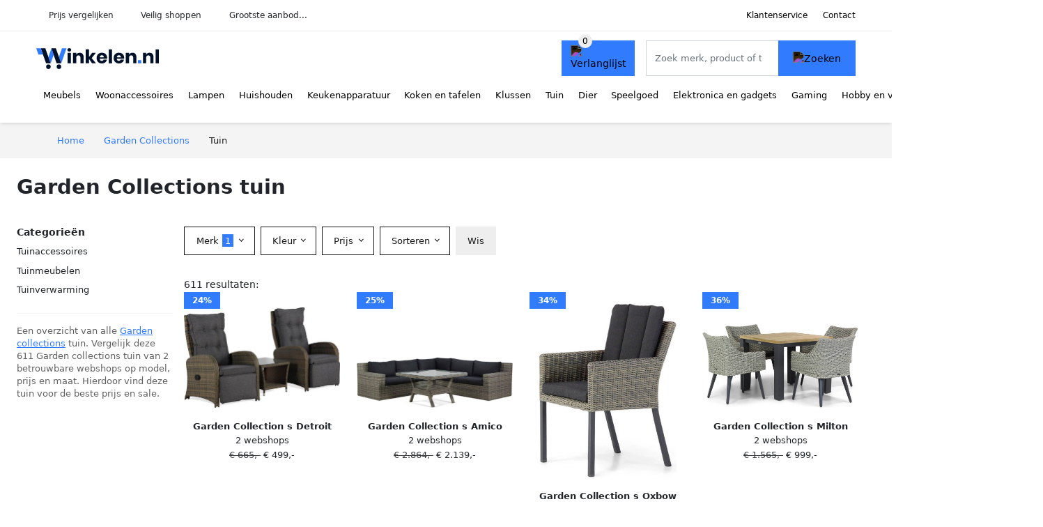

--- FILE ---
content_type: text/html; charset=UTF-8
request_url: https://winkelen.nl/garden-collections/tuin
body_size: 12732
content:
<!DOCTYPE html>
<html lang="nl-NL">
<head>
    <meta charset="UTF-8">

    <link rel="dns-prefetch" href="https://www.googletagmanager.com">
    <link rel="dns-prefetch" href="https://www.google-analytics.com">
    <link rel="dns-prefetch" href="https://fonts.gstatic.com">
    <link rel="preload" href="https://wct-2.com/wct.js" as="script">
    <link rel="preconnect" href="https://www.googletagmanager.com">
    <link rel="preconnect" href="https://www.google-analytics.com">

    <meta http-equiv="X-UA-Compatible" content="IE=edge">
    <meta name="viewport" content="width=device-width, initial-scale=1.0, minimum-scale=1.0, maximum-scale=5.0, user-scalable=yes">
    <title>Garden Collections tuin online kopen - Winkelen.nl</title>
    <meta name="robots" content="index,follow">
    <link rel="icon" href="/favicon.ico">

    
	<meta name="description" content="Vind garden collections tuin op Winkelen.nl ✓ grootste aanbod ✓ nieuwe collectie ✓ sale ✓ alle soorten en maten ✓ 100+ merken ✓ 100+ betrouwbare webshops">
	<link rel="canonical" href="https://winkelen.nl/garden-collections/tuin">
	<link rel="next" href="https://winkelen.nl/garden-collections/tuin?p=2">
    <link rel="stylesheet" type="text/css" href="/resources/css/app.css?v=3.1.1" media="all" />
    
    <link rel="stylesheet" href="/resources/css/products.css?v=3.1.1">
        <link rel="dns-prefetch" href="https://www.googletagmanager.com">
        <script>
            (function(w, d, s, l, i) {
                w[l] = w[l] || [];
                w[l].push({
                    'gtm.start': new Date().getTime(),
                    event: 'gtm.js'
                });
                var f = d.getElementsByTagName(s)[0],
                    j = d.createElement(s),
                    dl = l != 'dataLayer' ? '&l=' + l : '';
                j.async = true;
                j.src =
                    'https://www.googletagmanager.com/gtm.js?id=' + i + dl;
                f.parentNode.insertBefore(j, f);
            })(window, document, 'script', 'dataLayer', 'GTM-M7HBXCQ');
        </script>
    
    <style>
         :root {
            --primary: 49, 123, 255;
            --primary-dark-theme: 87, 161, 255;
            --link-dark-theme: 87, 161, 255;
        }
    </style>

    

    <script type="text/javascript">
        (function(w, c, t, u) {
            w._wct = w._wct || {};
            w._wct = u;
            var s = c.createElement(t);
            s.type = 'text/javascript';
            s.async = true;
            s.src = 'https://wct-2.com/wct.js';
            var r = c.getElementsByTagName(t)[0];
            r.parentNode.insertBefore(s, r);
        }(window, document, 'script', {
            'uid': 'cVaViC',
            'google_tracking_id': '',
            'proxy': 'https://wct-2.com'
        }));
    </script>

    <meta property="og:title" content="Garden Collections tuin online kopen - Winkelen.nl" />
    <meta property="og:description" content="Vind garden collections tuin op Winkelen.nl ✓ grootste aanbod…" />
        <meta property="og:site_name" content="Winkelen.nl" />
    <meta property="og:url" content="https://winkelen.nl/garden-collections/tuin" />

    
    <base href="https://winkelen.nl/">
</head>

<body class="v3 site-shop page-garden-collectionstuin ">
    <noscript><iframe src="https://www.googletagmanager.com/ns.html?id=GTM-M7HBXCQ" height="0" width="0" style="display:none;visibility:hidden"></iframe></noscript>    <div class="navbar d-none d-lg-flex navbar-expand-lg" id="navbar-top">
        <div class="container-fluid">
            <ul class="navbar-nav ul-checks">
                
                                <li class="nav-item">Prijs vergelijken</li>
                                <li class="nav-item">Veilig  shoppen</li>
                                <li class="nav-item">Grootste aanbod...</li>            </ul>
            <ul class="navbar-nav ms-auto">
                <li class="nav-item"><a rel="nofollow" class="nav-link" href="/klantenservice">Klantenservice</a></li>
                <li class="nav-item"><a rel="nofollow" class="nav-link" href="/klantenservice/contact">Contact</a></li>
                            </ul>
        </div>
    </div>

    <nav class="navbar navbar-expand-lg navbar-light" id="navbar-main">
        <div class="container-fluid">
            <button id="menu-toggler" class="navbar-toggler" type="button" aria-label="Toggle navigation">
                <span class="navbar-toggler-icon"></span>
            </button>
            <a class="navbar-brand" href="https://winkelen.nl/">
                <img src="/resources/img/winkelen-logo.svg" alt="Winkelen.nl" width="176px" height="30px">            </a>
                            <span class="btn btn-primary me-3 btn-wishlist mobile" data-route="/verlanglijst" title="Verlanglijst">
                    <img src="/resources/img/fas/heart.svg" alt="Verlanglijst" class="icon invert">
                </span>
                        <div class="collapse navbar-collapse" id="navbar-menu">
                <ul class="navbar-nav me-auto my-2 my-lg-0 navbar-nav-scroll">
                    <li class="nav-item dropdown"><a class="nav-link" href="/meubels" >Meubels</a>            <button class="nav-link dropdown-toggle btn btn-light" role="button" data-bs-toggle="dropdown" aria-expanded="false">
                <img src="/resources/img/far/chevron-down.svg" alt="⬇️" class="icon">
            </button>

                            <ul id="dropdown-master1" class="dropdown-menu full-width-dropdown p-0">
                    <div class="container d-flex d-md-block h-100">
                        <ul style="columns: 4;">
                            <li><a href="banken">Banken</a></li><li><a href="bedden">Bedden</a></li><li><a href="bureaus">Bureaus</a></li><li><a href="fauteuils">Fauteuils</a></li><li><a href="kasten">Kasten</a></li><li><a href="stoelen">Stoelen</a></li><li><a href="tafels">Tafels</a></li>                        </ul>
                    </div>
                </ul>
                </li><li class="nav-item dropdown"><a class="nav-link" href="/woonaccessoires" >Woonaccessoires</a>            <button class="nav-link dropdown-toggle btn btn-light" role="button" data-bs-toggle="dropdown" aria-expanded="false">
                <img src="/resources/img/far/chevron-down.svg" alt="⬇️" class="icon">
            </button>

                            <ul id="dropdown-master2" class="dropdown-menu full-width-dropdown p-0">
                    <div class="container d-flex d-md-block h-100">
                        <ul style="columns: 4;">
                            <li><a href="boekensteunen">Boekensteunen</a></li><li><a href="deurstoppers">Deurstoppers</a></li><li><a href="fleece-dekens">Fleece dekens</a></li><li><a href="fotolijsten">Fotolijsten</a></li><li><a href="houtkachel-accessoires">Houtkachel accessoires</a></li><li><a href="interieurparfum">Interieurparfum</a></li><li><a href="kaarsen">Kaarsen</a></li><li><a href="kamerplanten">Kamerplanten</a></li><li><a href="kamerschermen">Kamerschermen</a></li><li><a href="kandelaren">Kandelaren</a></li><li><a href="kapstokken">Kapstokken</a></li><li><a href="kisten">Kisten</a></li><li><a href="klamboes">Klamboes</a></li><li><a href="kleden">Kleden</a></li><li><a href="klokken">Klokken</a></li><li><a href="kussenhoezen">Kussenhoezen</a></li><li><a href="matten">Matten</a></li><li><a href="memoborden">Memoborden</a></li><li><a href="ornamenten">Ornamenten</a></li><li><a href="raamdecoratie">Raamdecoratie</a></li><li><a href="sfeerlichthouders">Sfeerlichthouders</a></li><li><a href="sierkussens">Sierkussens</a></li><li><a href="spiegels">Spiegels</a></li><li><a href="stolpen">Stolpen</a></li><li><a href="tijdschriftenrekken">Tijdschriftenrekken</a></li><li><a href="vazen">Vazen</a></li><li><a href="wanddecoratie">Wanddecoratie</a></li><li><a href="wandpanelen">Wandpanelen</a></li><li><a href="wandplanken">Wandplanken</a></li><li><a href="wandrekken">Wandrekken</a></li><li><a href="wijnrekken">Wijnrekken</a></li><li><a href="windlichten">Windlichten</a></li><li><a href="woondecoratie">Woondecoratie</a></li>                        </ul>
                    </div>
                </ul>
                </li><li class="nav-item dropdown"><a class="nav-link" href="/lampen" >Lampen</a>            <button class="nav-link dropdown-toggle btn btn-light" role="button" data-bs-toggle="dropdown" aria-expanded="false">
                <img src="/resources/img/far/chevron-down.svg" alt="⬇️" class="icon">
            </button>

                            <ul id="dropdown-master13" class="dropdown-menu full-width-dropdown p-0">
                    <div class="container d-flex d-md-block h-100">
                        <ul style="columns: 4;">
                            <li><a href="oosterse-lampen">Arabische lampen</a></li><li><a href="badkamerverlichting">Badkamerverlichting</a></li><li><a href="bedlampen">Bedlampen</a></li><li><a href="bureaulampen">Bureaulampen</a></li><li><a href="filamentlampen">Filamentlampen</a></li><li><a href="fittingen">Fittingen</a></li><li><a href="halogeenlampen">Halogeenlampen</a></li><li><a href="hanglampen">Hanglampen</a></li><li><a href="kastverlichting">Kastverlichting</a></li><li><a href="keukenverlichting">Keukenverlichting</a></li><li><a href="kinderlampen">Kinderlampen</a></li><li><a href="klemlampen">Klemlampen</a></li><li><a href="lampenkappen">Lampenkappen</a></li><li><a href="lampenvoeten">Lampenvoeten</a></li><li><a href="led-lampen">Led lampen</a></li><li><a href="led-panelen">Led panelen</a></li><li><a href="led-strips">Led strips</a></li><li><a href="leeslampen">Leeslampen</a></li><li><a href="lichtsnoeren">Lichtsnoeren</a></li><li><a href="nachtlampjes">Nachtlampjes</a></li><li><a href="noodverlichting">Noodverlichting</a></li><li><a href="plafondlampen">Plafondlampen</a></li><li><a href="projectorlampen">Projectorlampen</a></li><li><a href="schemerlampen">Schemerlampen</a></li><li><a href="slimme-verlichting">Slimme verlichting</a></li><li><a href="spiegellampen">Spiegellampen</a></li><li><a href="spotjes">Spotjes</a></li><li><a href="stekkerlampen">Stekkerlampen</a></li><li><a href="studiolampen">Studiolampen</a></li><li><a href="tafellampen">Tafellampen</a></li><li><a href="tl-lampen">Tl-lampen</a></li><li><a href="trapverlichting">Trapverlichting</a></li><li><a href="verlichtingaccessoires">Verlichtingaccessoires</a></li><li><a href="vloerlampen">Vloerlampen</a></li><li><a href="wandverlichting">Wandverlichting</a></li>                        </ul>
                    </div>
                </ul>
                </li><li class="nav-item dropdown"><a class="nav-link" href="/huishouden" >Huishouden</a>            <button class="nav-link dropdown-toggle btn btn-light" role="button" data-bs-toggle="dropdown" aria-expanded="false">
                <img src="/resources/img/far/chevron-down.svg" alt="⬇️" class="icon">
            </button>

                            <ul id="dropdown-master4" class="dropdown-menu full-width-dropdown p-0">
                    <div class="container d-flex d-md-block h-100">
                        <ul style="columns: 4;">
                            <li><a href="beddengoed">Beddengoed</a></li><li><a href="droogmolens">Droogmolens</a></li><li><a href="dweilen">Dweilen</a></li><li><a href="emmers">Emmers</a></li><li><a href="keukenkrukken">Keukenkrukken</a></li><li><a href="kledinghangers">Kledinghangers</a></li><li><a href="klimaatbeheersing">Klimaatbeheersing</a></li><li><a href="kratten">Kratten</a></li><li><a href="luchtverfrissers">Luchtverfrissers</a></li><li><a href="manden">Manden</a></li><li><a href="opbergdozen">Opbergdozen</a></li><li><a href="ophanghaken">Ophanghaken</a></li><li><a href="organizers">Organizers</a></li><li><a href="prullenbakken">Prullenbakken</a></li><li><a href="reinigers">Reinigers</a></li><li><a href="rekken">Rekken</a></li><li><a href="schoonmaakartikelen">Schoonmaakartikelen</a></li><li><a href="schoonmaakdoekjes">Schoonmaakdoekjes</a></li><li><a href="schoonmaakmiddelen">Schoonmaakmiddelen</a></li><li><a href="stofzuigers">Stofzuigers</a></li><li><a href="strijkijzers">Strijkijzers</a></li><li><a href="wasdrogers">Wasdrogers</a></li><li><a href="wasknijpers">Wasknijpers</a></li><li><a href="wasmachines">Wasmachines</a></li><li><a href="wasmiddelen">Wasmiddelen</a></li><li><a href="wassen-en-strijken">Wassen en strijken</a></li><li><a href="waszakjes">Waszakjes</a></li><li><a href="wissers">Wissers</a></li>                        </ul>
                    </div>
                </ul>
                </li><li class="nav-item dropdown"><a class="nav-link" href="/keukenapparaten" >Keukenapparatuur</a>            <button class="nav-link dropdown-toggle btn btn-light" role="button" data-bs-toggle="dropdown" aria-expanded="false">
                <img src="/resources/img/far/chevron-down.svg" alt="⬇️" class="icon">
            </button>

                            <ul id="dropdown-master6" class="dropdown-menu full-width-dropdown p-0">
                    <div class="container d-flex d-md-block h-100">
                        <ul style="columns: 4;">
                            <li><a href="afzuigkappen">Afzuigkappen</a></li><li><a href="airfryers">Airfryers</a></li><li><a href="blenders">Blenders</a></li><li><a href="broodbakmachines">Broodbakmachines</a></li><li><a href="broodroosters">Broodroosters</a></li><li><a href="chocoladefonteinen">Chocoladefonteinen</a></li><li><a href="citruspersen">Citruspersen</a></li><li><a href="eierkokers">Eierkokers</a></li><li><a href="fondues">Fondues</a></li><li><a href="foodprocessors">Foodprocessors</a></li><li><a href="frituurpannen">Frituurpannen</a></li><li><a href="gasfornuizen">Gasfornuizen</a></li><li><a href="gourmetstellen">Gourmetstellen</a></li><li><a href="grills">Grills</a></li><li><a href="hakmolens">Hakmolens</a></li><li><a href="ijsblokjesmachines">Ijsblokjesmachines</a></li><li><a href="ijsmachines">Ijsmachines</a></li><li><a href="juicers">Juicers</a></li><li><a href="keukenmachines">Keukenmachines</a></li><li><a href="koelkasten">Koelkasten</a></li><li><a href="koffiemachines">Koffiemachines</a></li><li><a href="koffiemakers">Koffiemakers</a></li><li><a href="koffiemolens">Koffiemolens</a></li><li><a href="kookplaten">Kookplaten</a></li><li><a href="kookthermometers">Kookthermometers</a></li><li><a href="magnetrons">Magnetrons</a></li><li><a href="melkopschuimers">Melkopschuimers</a></li><li><a href="mixers">Mixers</a></li><li><a href="multicookers">Multicookers</a></li><li><a href="ovens">Ovens</a></li><li><a href="pastamachines">Pastamachines</a></li><li><a href="pizzarettes">Pizzarettes</a></li><li><a href="poffertjespannen">Poffertjespannen</a></li><li><a href="popcorn-machines">Popcorn machines</a></li><li><a href="rijstkokers">Rijstkokers</a></li><li><a href="sapcentrifuges">Sapcentrifuges</a></li><li><a href="slacentrifuges">Slacentrifuges</a></li><li><a href="slowcookers">Slowcookers</a></li><li><a href="slowjuicers">Slowjuicers</a></li><li><a href="smoothie-makers">Smoothie makers</a></li><li><a href="snijmachines">Snijmachines</a></li><li><a href="sodamakers">Sodamakers</a></li><li><a href="soepmakers">Soepmakers</a></li><li><a href="sous-vides">Sous vides</a></li><li><a href="stoomkokers">Stoomkokers</a></li><li><a href="suikerspinmachines">Suikerspinmachines</a></li><li><a href="tosti-ijzers">Tosti ijzers</a></li><li><a href="vaatwassers">Vaatwassers</a></li><li><a href="vacumeermachines">Vacumeermachines</a></li><li><a href="vleesmolens">Vleesmolens</a></li><li><a href="voedseldrogers">Voedseldrogers</a></li><li><a href="vriezers">Vriezers</a></li><li><a href="wafelijzers">Wafelijzers</a></li><li><a href="waterkokers">Waterkokers</a></li><li><a href="wijnklimaatkasten">Wijnklimaatkasten</a></li><li><a href="yoghurtmakers">Yoghurtmakers</a></li>                        </ul>
                    </div>
                </ul>
                </li><li class="nav-item dropdown"><a class="nav-link" href="/koken-en-tafelen" >Koken en tafelen</a>            <button class="nav-link dropdown-toggle btn btn-light" role="button" data-bs-toggle="dropdown" aria-expanded="false">
                <img src="/resources/img/far/chevron-down.svg" alt="⬇️" class="icon">
            </button>

                            <ul id="dropdown-master8" class="dropdown-menu full-width-dropdown p-0">
                    <div class="container d-flex d-md-block h-100">
                        <ul style="columns: 4;">
                            <li><a href="bakgerei">Bakgerei</a></li><li><a href="bakspullen">Bakspullen</a></li><li><a href="bekers">Bekers</a></li><li><a href="bestek">Bestek</a></li><li><a href="borden">Borden</a></li><li><a href="drinkaccessoires">Drinkaccessoires</a></li><li><a href="dutch-ovens">Dutch ovens</a></li><li><a href="glazen">Glazen</a></li><li><a href="kannen-en-flessen">Kannen en flessen</a></li><li><a href="keukenaccessoires">Keukenaccessoires</a></li><li><a href="keukengerei">Keukengerei</a></li><li><a href="keukentextiel">Keukentextiel</a></li><li><a href="koffiegerei">Koffiegerei</a></li><li><a href="kommen">Kommen</a></li><li><a href="lepels">Lepels</a></li><li><a href="messen">Messen</a></li><li><a href="molens">Molens</a></li><li><a href="openers">Openers</a></li><li><a href="pannen">Pannen</a></li><li><a href="persen">Persen</a></li><li><a href="raspen">Raspen</a></li><li><a href="schalen">Schalen</a></li><li><a href="servies">Servies</a></li><li><a href="sushi-benodigdheden">Sushi benodigdheden</a></li><li><a href="tafelaccessoires">Tafelaccessoires</a></li><li><a href="thee-accessoires">Thee accessoires</a></li><li><a href="trommels">Trommels</a></li><li><a href="voedselopbergers">Voedselopbergers</a></li>                        </ul>
                    </div>
                </ul>
                </li><li class="nav-item dropdown"><a class="nav-link" href="/klussen" >Klussen</a>            <button class="nav-link dropdown-toggle btn btn-light" role="button" data-bs-toggle="dropdown" aria-expanded="false">
                <img src="/resources/img/far/chevron-down.svg" alt="⬇️" class="icon">
            </button>

                            <ul id="dropdown-master15" class="dropdown-menu full-width-dropdown p-0">
                    <div class="container d-flex d-md-block h-100">
                        <ul style="columns: 4;">
                            <li><a href="auto-accessoires">Auto-accessoires</a></li><li><a href="behang">Behang</a></li><li><a href="behuizing-en-kabels">Behuizing en kabels</a></li><li><a href="beitels">Beitels</a></li><li><a href="beveiligingssystemen">Beveiligingssystemen</a></li><li><a href="boormachines">Boormachines</a></li><li><a href="boren">Boren</a></li><li><a href="bouten-en-moeren">Bouten en moeren</a></li><li><a href="bouwmaterialen">Bouwmaterialen</a></li><li><a href="bouwstoffen">Bouwstoffen</a></li><li><a href="brievenbussen">Brievenbussen</a></li><li><a href="compressors">Compressors</a></li><li><a href="dakbedekking">Dakbedekking</a></li><li><a href="deurbellen">Deurbellen</a></li><li><a href="deurbenodigdheden">Deurbenodigdheden</a></li><li><a href="deurglas">Deurglas</a></li><li><a href="domotica">Domotica</a></li><li><a href="elektrisch-gereedschap">Elektrisch gereedschap</a></li><li><a href="freesmachines">Freesmachines</a></li><li><a href="gehoorbescherming">Gehoorbescherming</a></li><li><a href="gereedschap">Gereedschap</a></li><li><a href="gereedschap-accessoires">Gereedschap accessoires</a></li><li><a href="gereedschapsets">Gereedschapsets</a></li><li><a href="hamers">Hamers</a></li><li><a href="hang-en-sluitwerk">Hang- en sluitwerk</a></li><li><a href="installatiemateriaal">Installatiemateriaal</a></li><li><a href="klustape">Klustape</a></li><li><a href="koolmonoxidemelders">Koolmonoxidemelders</a></li><li><a href="kranen">Kranen</a></li><li><a href="ladders">Ladders</a></li><li><a href="lijm">Lijm</a></li><li><a href="luchtafvoer">Luchtafvoer</a></li><li><a href="meetgereedschap">Meetgereedschap</a></li><li><a href="multitools">Multitools</a></li><li><a href="pakketbrievenbussen">Pakketbrievenbussen</a></li><li><a href="pluggen">Pluggen</a></li><li><a href="raambeslag">Raambeslag</a></li><li><a href="ratelsleutels">Ratelsleutels</a></li><li><a href="rookmelders">Rookmelders</a></li><li><a href="schaafmachines">Schaafmachines</a></li><li><a href="schakelmateriaal">Schakelmateriaal</a></li><li><a href="schroefmachines">Schroefmachines</a></li><li><a href="schroeven">Schroeven</a></li><li><a href="schroevendraaiers">Schroevendraaiers</a></li><li><a href="schuurmachines">Schuurmachines</a></li><li><a href="schuurpapier">Schuurpapier</a></li><li><a href="slijpmachines">Slijpmachines</a></li><li><a href="stekkerdozen">Stekkerdozen</a></li><li><a href="tackers">Tackers</a></li><li><a href="tangen">Tangen</a></li><li><a href="trappen">Trappen</a></li><li><a href="verf">Verf</a></li><li><a href="verfbenodigdheden">Verfbenodigdheden</a></li><li><a href="verwarming">Verwarming</a></li><li><a href="vloeren">Vloeren</a></li><li><a href="wateraanvoer">Wateraanvoer</a></li><li><a href="waterafvoer">Waterafvoer</a></li><li><a href="werkbanken">Werkbanken</a></li><li><a href="zaagbladen">Zaagbladen</a></li><li><a href="zaagmachines">Zaagmachines</a></li><li><a href="zaagtafels">Zaagtafels</a></li>                        </ul>
                    </div>
                </ul>
                </li><li class="nav-item dropdown"><a class="nav-link" href="/tuin" >Tuin</a>            <button class="nav-link dropdown-toggle btn btn-light" role="button" data-bs-toggle="dropdown" aria-expanded="false">
                <img src="/resources/img/far/chevron-down.svg" alt="⬇️" class="icon">
            </button>

                            <ul id="dropdown-master7" class="dropdown-menu full-width-dropdown p-0">
                    <div class="container d-flex d-md-block h-100">
                        <ul style="columns: 4;">
                            <li><a href="balkondecoratie">Balkondecoratie</a></li><li><a href="balkonmeubelen">Balkonmeubelen</a></li><li><a href="ballen">Ballen</a></li><li><a href="barbecues">Barbecues</a></li><li><a href="bestrating">Bestrating</a></li><li><a href="bloempotten">Bloempotten</a></li><li><a href="bomen">Bomen</a></li><li><a href="buitendouches">Buitendouches</a></li><li><a href="buitenkeukens">Buitenkeukens</a></li><li><a href="buitenspeelgoed">Buitenspeelgoed</a></li><li><a href="carports">Carports</a></li><li><a href="containerberging">Containerberging</a></li><li><a href="fietsenschuren">Fietsenschuren</a></li><li><a href="hakbijlen">Hakbijlen</a></li><li><a href="hekwerken">Hekwerken</a></li><li><a href="houthokken">Houthokken</a></li><li><a href="insectenhotels">Insectenhotels</a></li><li><a href="moestuin-benodigdheden">Moestuin benodigdheden</a></li><li><a href="ongediertebestrijding">Ongediertebestrijding</a></li><li><a href="onkruidbestrijding">Onkruidbestrijding</a></li><li><a href="partytenten">Partytenten</a></li><li><a href="planten">Planten</a></li><li><a href="prieelen">Prieëlen</a></li><li><a href="snoeigereedschappen">Snoeigereedschappen</a></li><li><a href="trampolines">Trampolines</a></li><li><a href="tuinaccessoires">Tuinaccessoires</a></li><li><a href="tuinbewatering">Tuinbewatering</a></li><li><a href="tuindecoratie">Tuindecoratie</a></li><li><a href="tuingereedschap">Tuingereedschap</a></li><li><a href="tuinhuis-accessoires">Tuinhuis accessoires</a></li><li><a href="tuinhuisjes">Tuinhuisjes</a></li><li><a href="tuinkassen">Tuinkassen</a></li><li><a href="tuinkisten">Tuinkisten</a></li><li><a href="tuinmachines">Tuinmachines</a></li><li><a href="tuinmeubels">Tuinmeubelen</a></li><li><a href="tuinpalen">Tuinpalen</a></li><li><a href="tuinschermen">Tuinschermen</a></li><li><a href="tuinschuren">Tuinschuren</a></li><li><a href="tuintegels">Tuintegels</a></li><li><a href="tuinverlichting">Tuinverlichting</a></li><li><a href="tuinverwarming">Tuinverwarming</a></li><li><a href="vijver-benodigdheden">Vijver benodigdheden</a></li><li><a href="vijverdecoratie">Vijverdecoratie</a></li><li><a href="zonnepanelen">Zonnepanelen</a></li><li><a href="zonwering">Zonwering</a></li><li><a href="zwembaden">Zwembaden</a></li>                        </ul>
                    </div>
                </ul>
                </li><li class="nav-item dropdown"><a class="nav-link" href="/dier" >Dier</a>            <button class="nav-link dropdown-toggle btn btn-light" role="button" data-bs-toggle="dropdown" aria-expanded="false">
                <img src="/resources/img/far/chevron-down.svg" alt="⬇️" class="icon">
            </button>

                            <ul id="dropdown-master14" class="dropdown-menu full-width-dropdown p-0">
                    <div class="container d-flex d-md-block h-100">
                        <ul style="columns: 4;">
                            <li><a href="caviavoer">Caviavoer</a></li><li><a href="dierentrimmers">Dierentrimmers</a></li><li><a href="dierenverblijven">Dierenverblijven</a></li><li><a href="hondenspullen">Hondenspullen</a></li><li><a href="kattenspullen">Kattenspullen</a></li><li><a href="kippenbenodigdheden">Kippenbenodigdheden</a></li><li><a href="knaagdierbenodigdheden">Knaagdierbenodigdheden</a></li><li><a href="konijnenvoer">Konijnenvoer</a></li><li><a href="vissenspullen">Vissenspullen</a></li><li><a href="voerbakken">Voerbakken</a></li><li><a href="vogelbenodigdheden">Vogelbenodigdheden</a></li>                        </ul>
                    </div>
                </ul>
                </li><li class="nav-item dropdown"><a class="nav-link" href="/speelgoed" >Speelgoed</a>            <button class="nav-link dropdown-toggle btn btn-light" role="button" data-bs-toggle="dropdown" aria-expanded="false">
                <img src="/resources/img/far/chevron-down.svg" alt="⬇️" class="icon">
            </button>

                            <ul id="dropdown-master9" class="dropdown-menu full-width-dropdown p-0">
                    <div class="container d-flex d-md-block h-100">
                        <ul style="columns: 4;">
                            <li><a href="babyspeelgoed">Babyspeelgoed</a></li><li><a href="badspeelgoed">Badspeelgoed</a></li><li><a href="blokken">Blokken</a></li><li><a href="constructiespeelgoed">Constructiespeelgoed</a></li><li><a href="educatief-speelgoed">Educatief speelgoed</a></li><li><a href="fidget-toys">Fidget toys</a></li><li><a href="houten-speelgoed">Houten speelgoed</a></li><li><a href="kinderautos">Kinderauto's</a></li><li><a href="kindermotoren">Kindermotoren</a></li><li><a href="knikkerbanen">Knikkerbanen</a></li><li><a href="knuffels">Knuffels</a></li><li><a href="loopwagens">Loopwagens</a></li><li><a href="peuterspeelgoed">Peuterspeelgoed</a></li><li><a href="poppen">Poppen</a></li><li><a href="rollenspellen">Rollenspellen</a></li><li><a href="schietspeelgoed">Schietspeelgoed</a></li><li><a href="speelfiguren">Speelfiguren</a></li><li><a href="speelgoedvoertuigen">Speelgoedvoertuigen</a></li><li><a href="speelkleden">Speelkleden</a></li><li><a href="speelsets">Speelsets</a></li><li><a href="speeltenten">Speeltenten</a></li><li><a href="sportspeelgoed">Sportspeelgoed</a></li><li><a href="waterspeelgoed">Waterspeelgoed</a></li><li><a href="winterspeelgoed">Winterspeelgoed</a></li>                        </ul>
                    </div>
                </ul>
                </li><li class="nav-item dropdown"><a class="nav-link" href="/elektronica-en-gadgets" >Elektronica en gadgets</a>            <button class="nav-link dropdown-toggle btn btn-light" role="button" data-bs-toggle="dropdown" aria-expanded="false">
                <img src="/resources/img/far/chevron-down.svg" alt="⬇️" class="icon">
            </button>

                            <ul id="dropdown-master16" class="dropdown-menu full-width-dropdown p-0">
                    <div class="container d-flex d-md-block h-100">
                        <ul style="columns: 4;">
                            <li><a href="3d-printers">3d-printers</a></li><li><a href="action-cameras">Action camera's</a></li><li><a href="audio-apparatuur">Audio apparatuur</a></li><li><a href="batterijen">Batterijen</a></li><li><a href="beamers">Beamers</a></li><li><a href="beugels-en-standaarden">Beugels en standaarden</a></li><li><a href="camcorders">Camcorders</a></li><li><a href="computerbehuizingen">Computerbehuizingen</a></li><li><a href="desktop-accessoires">Desktop accessoires</a></li><li><a href="desktop-computers">Desktop computers</a></li><li><a href="dj-gear">Dj gear</a></li><li><a href="drones">Drones</a></li><li><a href="dvd-spelers">Dvd spelers</a></li><li><a href="e-readers">E-readers</a></li><li><a href="extern-geheugen">Extern geheugen</a></li><li><a href="fotografie">Fotografie</a></li><li><a href="hardware-wallets">Hardware wallets</a></li><li><a href="headphones">Headphones</a></li><li><a href="instant-cameras">Instant camera's</a></li><li><a href="kabels">Kabels</a></li><li><a href="kinderelektronica">Kinderelektronica</a></li><li><a href="kopieren-en-faxen">Kopiëren en faxen</a></li><li><a href="laptop-accessoires">Laptop accessoires</a></li><li><a href="laptops">Laptops</a></li><li><a href="mediaspelers">Mediaspelers</a></li><li><a href="microfoons">Microfoons</a></li><li><a href="monitoren">Monitoren</a></li><li><a href="navigatiesystemen">Navigatiesystemen</a></li><li><a href="netwerk">Netwerk</a></li><li><a href="oordopjes">Oordopjes</a></li><li><a href="opladers">Opladers</a></li><li><a href="pc-componenten">Pc componenten</a></li><li><a href="powerbanks">Powerbanks</a></li><li><a href="printers">Printers</a></li><li><a href="radios">Radio's</a></li><li><a href="randapparatuur">Randapparatuur</a></li><li><a href="smart-home">Smart home</a></li><li><a href="smartphones">Smartphones</a></li><li><a href="smartwatches">Smartwatches</a></li><li><a href="software">Software</a></li><li><a href="speakers">Speakers</a></li><li><a href="tablet-accessoires">Tablet accessoires</a></li><li><a href="tablets">Tablets</a></li><li><a href="tekentablets">Tekentablets</a></li><li><a href="telefoonaccessoires">Telefoonaccessoires</a></li><li><a href="telefoonhoesjes">Telefoonhoesjes</a></li><li><a href="televisies">Televisies</a></li><li><a href="trackers">Trackers</a></li><li><a href="tv-accessoires">Tv accessoires</a></li><li><a href="vaste-telefoons">Vaste telefoons</a></li><li><a href="vr-brillen">Vr brillen</a></li><li><a href="webcams">Webcams</a></li><li><a href="weerstations">Weerstations</a></li><li><a href="wekkers">Wekkers</a></li>                        </ul>
                    </div>
                </ul>
                </li><li class="nav-item dropdown"><a class="nav-link" href="/gaming" >Gaming</a>            <button class="nav-link dropdown-toggle btn btn-light" role="button" data-bs-toggle="dropdown" aria-expanded="false">
                <img src="/resources/img/far/chevron-down.svg" alt="⬇️" class="icon">
            </button>

                            <ul id="dropdown-master17" class="dropdown-menu full-width-dropdown p-0">
                    <div class="container d-flex d-md-block h-100">
                        <ul style="columns: 4;">
                            <li><a href="capture-cards">Capture cards</a></li><li><a href="gamecontrollers">Gamecontrollers</a></li><li><a href="gamestoelen">Gamestoelen</a></li><li><a href="gaming-headsets">Gaming headsets</a></li><li><a href="gaming-muizen">Gaming muizen</a></li><li><a href="gaming-pcs">Gaming pc's</a></li><li><a href="gaming-toetsenborden">Gaming toetsenborden</a></li><li><a href="joysticks">Joysticks</a></li><li><a href="nintendo-accessoires">Nintendo accessoires</a></li><li><a href="nintendo-consoles">Nintendo consoles</a></li><li><a href="nintendo-games">Nintendo games</a></li><li><a href="pc-games">Pc games</a></li><li><a href="playstation-consoles">Playstation consoles</a></li><li><a href="playstation-games">Playstation games</a></li><li><a href="racepedalen">Racepedalen</a></li><li><a href="racesturen">Racesturen</a></li><li><a href="xbox-consoles">Xbox consoles</a></li><li><a href="xbox-games">Xbox games</a></li>                        </ul>
                    </div>
                </ul>
                </li><li class="nav-item dropdown"><a class="nav-link" href="/hobby-en-vrije-tijd" >Hobby en vrije tijd</a>            <button class="nav-link dropdown-toggle btn btn-light" role="button" data-bs-toggle="dropdown" aria-expanded="false">
                <img src="/resources/img/far/chevron-down.svg" alt="⬇️" class="icon">
            </button>

                            <ul id="dropdown-master12" class="dropdown-menu full-width-dropdown p-0">
                    <div class="container d-flex d-md-block h-100">
                        <ul style="columns: 4;">
                            <li><a href="boetseermaterialen">Boetseermaterialen</a></li><li><a href="bordspellen">Bordspellen</a></li><li><a href="bullet-journaling">Bullet journaling</a></li><li><a href="bureau-accessoires">Bureau accessoires</a></li><li><a href="diamond-painting">Diamond painting</a></li><li><a href="dungeons-and-dragons">Dungeons and dragons</a></li><li><a href="etiketten">Etiketten</a></li><li><a href="fitnessapparatuur">Fitnessapparatuur</a></li><li><a href="fournituren">Fournituren</a></li><li><a href="gundam">Gundam</a></li><li><a href="hand-en-textielwerken">Hand- en textielwerken</a></li><li><a href="handlettering">Handlettering</a></li><li><a href="hobbylijm">Hobbylijm</a></li><li><a href="hobbyverf">Hobbyverf</a></li><li><a href="kaartspellen">Kaartspellen</a></li><li><a href="kampeerspullen">Kampeerspullen</a></li><li><a href="knutselpapier">Knutselpapier</a></li><li><a href="knutselspullen">Knutselspullen</a></li><li><a href="krijt">Krijt</a></li><li><a href="magic-the-gathering">Magic the gathering</a></li><li><a href="modelbouw">Modelbouw</a></li><li><a href="muziekinstrumenten">Muziekinstrumenten</a></li><li><a href="pennen">Pennen</a></li><li><a href="pokeren">Pokeren</a></li><li><a href="potloden">Potloden</a></li><li><a href="puzzels">Puzzels</a></li><li><a href="schilderspullen">Schilderspullen</a></li><li><a href="schrijfwaren">Schrijfwaren</a></li><li><a href="snijplotters">Snijplotters</a></li><li><a href="spelaccessoires">Spelaccessoires</a></li><li><a href="spellen">Spellen</a></li><li><a href="speltafels">Speltafels</a></li><li><a href="stickers">Stickers</a></li><li><a href="stiften">Stiften</a></li><li><a href="tekenspullen">Tekenspullen</a></li><li><a href="trading-card-games">Trading card games</a></li><li><a href="warhammer">Warhammer</a></li><li><a href="watersport">Watersport</a></li>                        </ul>
                    </div>
                </ul>
                </li><li class="nav-item dropdown"><a class="nav-link" href="/verzorging" >Verzorging</a>            <button class="nav-link dropdown-toggle btn btn-light" role="button" data-bs-toggle="dropdown" aria-expanded="false">
                <img src="/resources/img/far/chevron-down.svg" alt="⬇️" class="icon">
            </button>

                            <ul id="dropdown-master11" class="dropdown-menu full-width-dropdown p-0">
                    <div class="container d-flex d-md-block h-100">
                        <ul style="columns: 4;">
                            <li><a href="baardverzorging">Baardverzorging</a></li><li><a href="bad-en-doucheproducten">Bad- en doucheproducten</a></li><li><a href="badkamer-accessoires">Badkamer accessoires</a></li><li><a href="badtextiel">Badtextiel</a></li><li><a href="beauty-tools">Beauty tools</a></li><li><a href="beautycases">Beautycases</a></li><li><a href="brillen-en-lenzen">Brillen en lenzen</a></li><li><a href="dermarollers">Dermarollers</a></li><li><a href="elektrische-dekens">Elektrische dekens</a></li><li><a href="gezichtssaunas">Gezichtssauna's</a></li><li><a href="gezichtsverzorging">Gezichtsverzorging</a></li><li><a href="haaraccessoires">Haaraccessoires</a></li><li><a href="haarproducten">Haarproducten</a></li><li><a href="haarstylingtools">Haarstylingtools</a></li><li><a href="hygiene">Hygiene</a></li><li><a href="lichaamsverzorging">Lichaamsverzorging</a></li><li><a href="lichttherapie">Lichttherapie</a></li><li><a href="make-up-kwasten">Make up kwasten</a></li><li><a href="make-up-accessoires">Make-up accessoires</a></li><li><a href="makeup">Makeup</a></li><li><a href="massage-apparaten">Massage apparaten</a></li><li><a href="meetapparatuur">Meetapparatuur</a></li><li><a href="menstruatieproducten">Menstruatieproducten</a></li><li><a href="mondverzorging">Mondverzorging</a></li><li><a href="nagelverzorging">Nagelverzorging</a></li><li><a href="ontharingsapparaten">Ontharingsapparaten</a></li><li><a href="parfum-en-eau-de-toilette">Parfum en eau de toilette</a></li><li><a href="reisartikelen">Reisartikelen</a></li><li><a href="scheerapparaten">Scheerapparaten</a></li><li><a href="scheerproducten">Scheerproducten</a></li><li><a href="toilettassen">Toilettassen</a></li><li><a href="voedingssupplementen">Voedingssupplementen</a></li><li><a href="voetverzorging">Voetverzorging</a></li><li><a href="zelfzorg">Zelfzorg</a></li>                        </ul>
                    </div>
                </ul>
                </li><li class="nav-item "><a class="nav-link" href="/merken" >Merken</a></li>                </ul>

                                    <form id="searchbox" class="position-relative d-none d-lg-flex" method="GET" action="/zoeken">
                                                                        <span class="btn btn-primary me-3 btn-wishlist" data-route="/verlanglijst" title="Verlanglijst">
                            <img src="/resources/img/fas/heart.svg" alt="Verlanglijst" class="icon invert">
                        </span>
                        <div class="input-group input-group-border">
                                                        <input class="form-control main-search" type="search" name="q" autocomplete="off" placeholder="Zoek merk, product of trefwoord.." aria-label="Search" value="">
                            <button class="btn btn-primary" type="submit"><img src="/resources/img/fas/search.svg" alt="Zoeken" class="icon invert"></button>
                        </div>
                    </form>
                            </div>

        </div>
        <div id="navbar-full" class="container-fluid"></div>
    </nav>

    <form id="menu-searchbar" class="position-relative d-block d-lg-none p-2" method="GET" action="/zoeken">
        <div class="input-group mt-1">
            <input class="form-control main-search" type="search" name="q" autocomplete="off" placeholder="Zoek merk, product of trefwoord.." aria-label="Search" value="">
            <button class="btn btn-primary" type="submit"><img src="/resources/img/fas/search.svg" alt="Zoeken" class="icon invert"></button>
        </div>
    </form><section class="section-breadcrumb">
    <div class="container">
        <nav aria-label="breadcrumb">
            <ol class="breadcrumb" itemscope itemtype="http://schema.org/BreadcrumbList">
                <li itemprop="itemListElement" itemscope itemtype="http://schema.org/ListItem" class="breadcrumb-item"><a itemprop="item" href="/"><span itemprop="name">Home</span><meta itemprop="position" content="1"></a></li>
<li itemprop="itemListElement" itemscope itemtype="http://schema.org/ListItem" class="breadcrumb-item"><a itemprop="item" href="/garden-collections"><span itemprop="name">Garden Collections</span><meta itemprop="position" content="2"></a></li>
<li itemprop="itemListElement" itemscope itemtype="http://schema.org/ListItem" class="breadcrumb-item active"><span itemprop="name">Tuin</span><meta itemprop="position" content="3"></li>
            </ol>
        </nav>
    </div>
</section>
<style>
 @media (max-width: 767.98px) {
 body {
 display: grid;
 }

 body .section-breadcrumb {
 order: 1000;
 }

 body footer {
 order: 1001;
 margin-top: 0;
 }
 }

 .button-container {
 position: fixed;
 bottom: 20px;
 right: 20px;
 z-index: 1000;
 }
</style>

<div class="button-container">
 <span class="btn btn-primary d-none btn-up" title="Omhoog">
 <img src="/resources/img/fas/arrow-up.svg" alt="Pijltje omhoog" class="icon invert ml-2">
 </span>
</div>

<section id="product-list">

 <div id="product-list-title">
 <div class="row align-items-center">
 <div class="col-12 d-flex d-md-none mb-3">
 <a class="btn btn-light" title="" href="/zoeken" ><img class="icon" src="/resources/img/fas/arrow-left.svg" alt="⬅️" title="Vorige"></a> <button type="button" class="btn btn-outline-dark ms-auto me-1 btn-filter-reset-all">Wis filters</button>
 <button type="button" class="btn btn-outline-primary btn-filter-bar">Alle filters</button>
 </div>
 <div class="col-12 col-md-auto">
 <h1>Garden Collections tuin</h1>
 </div>
 </div>
 </div>

 <div id="product-list-intro">
 <div id="intro-text"></div>
 <button type="button" class="btn btn-sm btn-link p-0 mb-3" id="read-more">Meer lezen</button>
 </div>

 <div id="product-list-sidebar">
 <div class="h6 mb-2">
 Categorieën </div>
 <ul class="sidebar-filter">
 <li><span data-open-url="/garden-collections/tuinaccessoires" >Tuinaccessoires</span></li><li><a title="Garden Collections tuinmeubelen" href="/garden-collections/tuinmeubels" >Tuinmeubelen</a></li><li><span data-open-url="/garden-collections/tuinverwarming" >Tuinverwarming</span></li> </ul>

 <div class="my-2">
 <hr>
 <p style="color: #626262; line-height: 140%; font-size: .9em;">
 Een overzicht van alle <a href="/garden-collections" title="Garden Collections schoenen">Garden collections</a> tuin. Vergelijk deze 611 Garden collections tuin van 2 betrouwbare webshops op model, prijs en maat. Hierdoor vind deze tuin voor de beste prijs en sale. </p>
 </div>

 </div>

 <div id="product-list-filters">
 <div id="quick-filters" class="mb-3">
 <span class="btn btn-light me-2 " data-open-url="/garden-collections/tuinaccessoires" >Tuinaccessoires</span><a class="btn btn-light me-2 " title="Garden Collections tuinmeubelen" href="/garden-collections/tuinmeubels" >Tuinmeubelen</a><span class="btn btn-light me-2 " data-open-url="/garden-collections/tuinverwarming" >Tuinverwarming</span> </div>
 
 <div class="row filter-bar g-2 mb-3">
 <div class="col-12 filter-top-bar">
 <div class="row">
 <div class="col-auto">
 <button type="button" class="btn btn-outline-dark btn-filter-bar"><img class="icon" src="/resources/img/fas/arrow-left.svg" alt="⬅️"></button>
 </div>
 <div class="col">
 Filter </div>
 </div>
 </div>
 <input type="hidden" name="q" value=""><input type="hidden" name="master_category" value="tuin"> <div class="col-auto">
 <div class="dropdown dropdown-brands" data-type="brands">
 <button class="btn btn-outline-dark dropdown-toggle" type="button" data-bs-toggle="dropdown" aria-expanded="false">
 Merk <span class="dropdown-count">1</span>
 </button>
 <div class="dropdown-menu">
 <div class="brand-search-group">
 <label class="input-group input-group-border">
 <input class="form-control brands-input" placeholder="Zoek merk">
 <span class="input-group-text"><img src="/resources/img/fas/search.svg" alt="Zoeken" class="icon"></span>
 </label>
 </div>
 <ul class="dropdown-menu-items">
 <li><span data-filter="garden-collections" class="dropdown-item active" data-open-url="/tuin" ><span>Garden Collections</span> <span>611</span></span></li><li><span data-filter="4-seasons-outdoor" class="dropdown-item" data-open-url="/tuin?brands=4-seasons-outdoor,garden-collections" ><span>4 Seasons Outdoor</span> <span>513</span></span></li><li><span data-filter="axi" class="dropdown-item" data-open-url="/tuin?brands=axi,garden-collections" ><span>AXI</span> <span>602</span></span></li><li><span data-filter="beliani" class="dropdown-item" data-open-url="/tuin?brands=beliani,garden-collections" ><span>Beliani</span> <span>1.698</span></span></li><li><span data-filter="berg" class="dropdown-item" data-open-url="/tuin?brands=berg,garden-collections" ><span>BERG</span> <span>770</span></span></li><li><span data-filter="bestway" class="dropdown-item" data-open-url="/tuin?brands=bestway,garden-collections" ><span>Bestway</span> <span>2.523</span></span></li><li><span data-filter="biohort" class="dropdown-item" data-open-url="/tuin?brands=biohort,garden-collections" ><span>Biohort</span> <span>1.024</span></span></li><li><span data-filter="bloomique" class="dropdown-item" data-open-url="/tuin?brands=bloomique,garden-collections" ><span>Bloomique</span> <span>584</span></span></li><li><span data-filter="botanicly" class="dropdown-item" data-open-url="/tuin?brands=botanicly,garden-collections" ><span>BOTANICLY</span> <span>775</span></span></li><li><span data-filter="capi-europe" class="dropdown-item" data-open-url="/tuin?brands=capi-europe,garden-collections" ><span>Capi Europe</span> <span>804</span></span></li><li><span data-filter="central-park" class="dropdown-item" data-open-url="/tuin?brands=central-park,garden-collections" ><span>Central Park</span> <span>395</span></span></li><li><span data-filter="clayre-en-eef" class="dropdown-item" data-open-url="/tuin?brands=clayre-en-eef,garden-collections" ><span>Clayre & Eef</span> <span>1.074</span></span></li><li><span data-filter="clp" class="dropdown-item" data-open-url="/tuin?brands=clp,garden-collections" ><span>Clp</span> <span>748</span></span></li><li><span data-filter="domasol" class="dropdown-item" data-open-url="/tuin?brands=domasol,garden-collections" ><span>Domasol</span> <span>1.783</span></span></li><li><span data-filter="elho" class="dropdown-item" data-open-url="/tuin?brands=elho,garden-collections" ><span>Elho</span> <span>1.118</span></span></li><li><span data-filter="esschert-design" class="dropdown-item" data-open-url="/tuin?brands=esschert-design,garden-collections" ><span>Esschert Design</span> <span>626</span></span></li><li><span data-filter="exit-toys" class="dropdown-item" data-open-url="/tuin?brands=exit-toys,garden-collections" ><span>Exit toys</span> <span>636</span></span></li><li><span data-filter="express" class="dropdown-item" data-open-url="/tuin?brands=express,garden-collections" ><span>Express</span> <span>1.154</span></span></li><li><span data-filter="floran" class="dropdown-item" data-open-url="/tuin?brands=floran,garden-collections" ><span>Floran</span> <span>682</span></span></li><li><span data-filter="forte-plastics" class="dropdown-item" data-open-url="/tuin?brands=forte-plastics,garden-collections" ><span>Forte Plastics</span> <span>573</span></span></li><li><span data-filter="garden-impressions" class="dropdown-item" data-open-url="/tuin?brands=garden-collections,garden-impressions" ><span>Garden Impressions</span> <span>1.007</span></span></li><li><span data-filter="gardena" class="dropdown-item" data-open-url="/tuin?brands=garden-collections,gardena" ><span>Gardena</span> <span>889</span></span></li><li><span data-filter="giardino" class="dropdown-item" data-open-url="/tuin?brands=garden-collections,giardino" ><span>Giardino</span> <span>532</span></span></li><li><span data-filter="hartman" class="dropdown-item" data-open-url="/tuin?brands=garden-collections,hartman" ><span>Hartman</span> <span>925</span></span></li><li><span data-filter="hega-hogar" class="dropdown-item" data-open-url="/tuin?brands=garden-collections,hega-hogar" ><span>Hega Hogar</span> <span>693</span></span></li><li><span data-filter="hioshop" class="dropdown-item" data-open-url="/tuin?brands=garden-collections,hioshop" ><span>Hioshop</span> <span>963</span></span></li><li><span data-filter="intergard" class="dropdown-item" data-open-url="/tuin?brands=garden-collections,intergard" ><span>Intergard</span> <span>946</span></span></li><li><span data-filter="intex" class="dropdown-item" data-open-url="/tuin?brands=garden-collections,intex" ><span>Intex</span> <span>5.575</span></span></li><li><span data-filter="j-line" class="dropdown-item" data-open-url="/tuin?brands=garden-collections,j-line" ><span>J-line</span> <span>738</span></span></li><li><span data-filter="leen-bakker" class="dropdown-item" data-open-url="/tuin?brands=garden-collections,leen-bakker" ><span>Leen Bakker</span> <span>479</span></span></li><li><span data-filter="lifestyle-garden-furniture" class="dropdown-item" data-open-url="/tuin?brands=garden-collections,lifestyle-garden-furniture" ><span>Lifestyle Garden Furniture</span> <span>826</span></span></li><li><span data-filter="lumineo" class="dropdown-item" data-open-url="/tuin?brands=garden-collections,lumineo" ><span>Lumineo</span> <span>406</span></span></li><li><span data-filter="madison" class="dropdown-item" data-open-url="/tuin?brands=garden-collections,madison" ><span>Madison</span> <span>4.946</span></span></li><li><span data-filter="medina" class="dropdown-item" data-open-url="/tuin?brands=garden-collections,medina" ><span>Medina</span> <span>3.966</span></span></li><li><span data-filter="mica-decorations" class="dropdown-item" data-open-url="/tuin?brands=garden-collections,mica-decorations" ><span>MICA DECORATIONS</span> <span>2.694</span></span></li><li><span data-filter="nature" class="dropdown-item" data-open-url="/tuin?brands=garden-collections,nature" ><span>NATURE</span> <span>894</span></span></li><li><span data-filter="prolenta-premium" class="dropdown-item" data-open-url="/tuin?brands=garden-collections,prolenta-premium" ><span>Prolenta Premium</span> <span>563</span></span></li><li><span data-filter="prosperplast" class="dropdown-item" data-open-url="/tuin?brands=garden-collections,prosperplast" ><span>Prosperplast</span> <span>3.582</span></span></li><li><span data-filter="ptmd" class="dropdown-item" data-open-url="/tuin?brands=garden-collections,ptmd" ><span>PTMD</span> <span>492</span></span></li><li><span data-filter="qazqa" class="dropdown-item" data-open-url="/tuin?brands=garden-collections,qazqa" ><span>QAZQA</span> <span>745</span></span></li><li><span data-filter="relaxdays" class="dropdown-item" data-open-url="/tuin?brands=garden-collections,relaxdays" ><span>Relaxdays</span> <span>3.123</span></span></li><li><span data-filter="shadow-comfort" class="dropdown-item" data-open-url="/tuin?brands=garden-collections,shadow-comfort" ><span>Shadow Comfort</span> <span>463</span></span></li><li><span data-filter="talen-tools" class="dropdown-item" data-open-url="/tuin?brands=garden-collections,talen-tools" ><span>Talen Tools</span> <span>1.102</span></span></li><li><span data-filter="tectake" class="dropdown-item" data-open-url="/tuin?brands=garden-collections,tectake" ><span>Tectake</span> <span>740</span></span></li><li><span data-filter="ter-steege" class="dropdown-item" data-open-url="/tuin?brands=garden-collections,ter-steege" ><span>Ter Steege</span> <span>622</span></span></li><li><span data-filter="trendyard" class="dropdown-item" data-open-url="/tuin?brands=garden-collections,trendyard" ><span>Trendyard</span> <span>900</span></span></li><li><span data-filter="vidalife" class="dropdown-item" data-open-url="/tuin?brands=garden-collections,vidalife" ><span>VidaLife</span> <span>1.862</span></span></li><li><span data-filter="vidaxl" class="dropdown-item" data-open-url="/tuin?brands=garden-collections,vidaxl" ><span>Vidaxl</span> <span>69.501</span></span></li><li><span data-filter="weka" class="dropdown-item" data-open-url="/tuin?brands=garden-collections,weka" ><span>Weka</span> <span>894</span></span></li><li><span data-filter="wood4you" class="dropdown-item" data-open-url="/tuin?brands=garden-collections,wood4you" ><span>Wood4you</span> <span>579</span></span></li> </ul>
 <button type="button" class="btn btn-link btn-show-all-brands w-100">Alle merken weergeven</button>
 <div class="btn-group d-flex">
 <button type="button" class="btn btn-light btn-filter-reset">Wis</button>
 <button type="button" class="btn btn-primary btn-filter-apply">Opslaan <span class="apply-count">611</span></button>
 </div>
 </div>
 </div>
 </div>
 <div class="col-auto">
 <div class="dropdown dropdown-colors" data-type="colors">
 <button class="btn btn-outline-dark dropdown-toggle" type="button" data-bs-toggle="dropdown" aria-expanded="false">
 Kleur <span class="dropdown-count"></span>
 </button>
 <div class="dropdown-menu">
 <ul class="dropdown-menu-items row g-2">
 <li class="col-6 color-grijs"><div class="color-inside"><a data-filter="grijs" data-name="Grijs" class="" title="Grijze Garden Collections tuin" href="/garden-collections/tuin?color=grijs" >
 <div style="background: #999999;">
 <img src="/resources/img/fas/check.svg" alt="✅" class="icon invert"> 
 </div>
 <span>Grijze Garden Collections tuin</span>
 </a></div></li><li class="col-6 color-zwart"><div class="color-inside"><a data-filter="zwart" data-name="Zwart" class="" title="Zwarte Garden Collections tuin" href="/garden-collections/tuin?color=zwart" >
 <div style="background: #000000;">
 <img src="/resources/img/fas/check.svg" alt="✅" class="icon invert"> 
 </div>
 <span>Zwarte Garden Collections tuin</span>
 </a></div></li><li class="col-6 color-groen"><div class="color-inside"><span data-filter="groen" data-name="Groen" class="" data-open-url="/garden-collections/tuin?color=groen" >
 <div style="background: #77cc33;">
 <img src="/resources/img/fas/check.svg" alt="✅" class="icon invert"> 
 </div>
 <span>Groene Garden Collections tuin</span>
 </span></div></li><li class="col-6 color-wit"><div class="color-inside"><span data-filter="wit" data-name="Wit" class="" data-open-url="/garden-collections/tuin?color=wit" >
 <div style="background: #ffffff;">
 <img src="/resources/img/fas/check.svg" alt="✅" class="icon "> 
 </div>
 <span>Witte Garden Collections tuin</span>
 </span></div></li> </ul>
 <div class="btn-group d-flex">
 <button type="button" class="btn btn-light btn-filter-reset">Wis</button>
 <button type="button" class="btn btn-primary btn-filter-apply">Opslaan <span class="apply-count">611</span></button>
 </div>
 </div>
 </div>
 </div>
 <div class="col-auto">
 <div class="dropdown dropdown-prices">
 <button class="btn btn-outline-dark dropdown-toggle" type="button" data-bs-toggle="dropdown" aria-expanded="false">
 Prijs <span class="dropdown-count"></span>
 </button>
 <div class="dropdown-menu">
 <div class="dropdown-menu-items">
 <div class="price-range" data-min="0" data-max="10000">
 <div class="multi-range">
 <div class="multi-range-bar"></div>
 <button type="button" class="btn-range btn-range-min"></button>
 <button type="button" class="btn-range btn-range-max"></button>
 </div>
 <div class="input-group">
 <span class="input-group-text border">&euro;</span>
 <input type="number" class="form-control price-range-min" name="price_min" step="25" min="0" max="10000" value="0" data-default="0">
 <input type="number" class="form-control price-range-max" name="price_max" step="25" min="0" max="10000" value="10000" data-default="10000">
 </div>
 </div>
 <div class="form-check sale-only">
 <input class="form-check-input" type="checkbox" value="1" name="sale" id="check-sale" >
 <label class="form-check-label" for="check-sale">
 Alleen afgeprijsde artikelen </label>
 </div>
 </div>
 <div class="btn-group d-flex">
 <button type="button" class="btn btn-light btn-filter-reset">Wis</button>
 <button type="button" class="btn btn-primary btn-filter-apply">Opslaan <span class="apply-count">611</span></button>
 </div>
 </div>
 </div>
 </div>
 
 
 <div class="col-auto">
 <div class="dropdown dropdown-sort" data-type="sort">
 <button class="btn btn-outline-dark dropdown-toggle" type="button" data-bs-toggle="dropdown" aria-expanded="false">
 Sorteren <span class="dropdown-count"></span>
 </button>
 <div class="dropdown-menu">
 <ul class="dropdown-menu-items">
 <li><span data-filter="recommended" class="dropdown-item active" data-open-url="/garden-collections/tuin?sort=recommended" >Aanbevolen</span></li><li><span data-filter="price-low" class="dropdown-item" data-open-url="/garden-collections/tuin?sort=price-low" >Laagste prijs</span></li><li><span data-filter="price-high" class="dropdown-item" data-open-url="/garden-collections/tuin?sort=price-high" >Hoogste prijs</span></li><li><span data-filter="discount" class="dropdown-item" data-open-url="/garden-collections/tuin?sort=discount" >Korting</span></li> </ul>
 </div>
 </div>
 </div>

 <div id="btn-actions" class="col-auto">
 <button type="button" class="btn btn-outline-dark btn-filter-reset-all">Wis</button>
 <button type="button" class="btn btn-primary btn-filter-apply btn-filter-apply-all">Toon <span class="apply-count">611</span> resultaten</button>
 </div>

 </div>
 </div>

 <div id="product-list-items">

 <div>
 611 resultaten:
 </div>
 
 <div id="product-list-row" class="row g-4">
 <span class="col-product " data-id="64-8860"><span class="badge bg-primary">24%</span><div class="img"><img width="190" height="250" alt="Garden Collection s Detroit bistroset" src="/images/products/bolcom/garden-collection-s-detroit-bistroset-41809741-11.jpg" ></div><span class="p-name">Garden Collection s Detroit bistroset</span><span class="p-shops">2 webshops</span><span class="p-price"><span class="p-price-old">&euro; 665,-</span> &euro; 499,-</span></span><span class="col-product " data-id="64-8531"><span class="badge bg-primary">25%</span><div class="img"><img width="190" height="250" alt="Garden Collection s Amico Napoli 123 cm dining loungeset 4-delig" src="/images/products/bolcom/garden-collection-s-amiconapoli-123-cm-dining-loungeset-4-delig-40091658-12.jpg" ></div><span class="p-name">Garden Collection s Amico Napoli 123 cm dining loungeset 4-delig</span><span class="p-shops">2 webshops</span><span class="p-price"><span class="p-price-old">&euro; 2.864,-</span> &euro; 2.139,-</span></span><span class="col-product " data-id="64-8272"><span class="badge bg-primary">34%</span><div class="img"><img width="190" height="250" alt="Garden Collection s Oxbow Veneto 90 cm dining tuinset 5-delig" src="/images/products/bolcom/garden-collection-s-oxbowveneto-90-cm-dining-tuinset-5-delig-37536437-9b9pp.jpg" ></div><span class="p-name">Garden Collection s Oxbow Veneto 90 cm dining tuinset 5-delig</span><span class="p-shops">2 webshops</span><span class="p-price"><span class="p-price-old">&euro; 2.101,-</span> &euro; 1.379,-</span></span><span class="col-product " data-id="64-8292"><span class="badge bg-primary">36%</span><div class="img"><img width="190" height="250" alt="Garden Collection s Milton Veneto 95 cm dining tuinset 5-delig" src="/images/products/tuinmeubelshopnl/garden-collections-miltonveneto-95-cm-dining-tuinset-5-delig-8297.jpg" ></div><span class="p-name">Garden Collection s Milton Veneto 95 cm dining tuinset 5-delig</span><span class="p-shops">2 webshops</span><span class="p-price"><span class="p-price-old">&euro; 1.565,-</span> &euro; 999,-</span></span><span class="col-product " data-id="64-8276"><span class="badge bg-primary">27%</span><div class="img"><img width="190" height="250" alt="Garden Collection s Milton Veneto 230 cm dining tuinset 5-delig" src="/images/products/bolcom/garden-collection-s-miltonveneto-230-cm-dining-tuinset-5-delig-37536934-6dpvc.jpg" ></div><span class="p-name">Garden Collection s Milton Veneto 230 cm dining tuinset 5-delig</span><span class="p-shops">2 webshops</span><span class="p-price"><span class="p-price-old">&euro; 2.472,-</span> &euro; 1.789,-</span></span><span class="col-product " data-id="64-8186"><span class="badge bg-primary">37%</span><div class="img"><img width="190" height="250" alt="Garden Collections Lifestyle Club Rimini 120 cm hoek loungeset 5-delig" src="/images/products/bolcom/garden-collections-lifestyle-clubrimini-120-cm-hoek-loungeset-5-delig-39924754.jpg" ></div><span class="p-name">Garden Collections Lifestyle Club Rimini 120 cm hoek loungeset 5-delig</span><span class="p-shops">2 webshops</span><span class="p-price"><span class="p-price-old">&euro; 3.732,-</span> &euro; 2.339,-</span></span><span class="col-product " data-id="62-37293957"><span class="badge bg-primary">36%</span><div class="img"><img width="190" height="250" alt="Garden Collection s Oxbow Mondello 210 cm dining tuinset 7-delig" src="/images/products/bolcom/garden-collection-s-oxbowmondello-210-cm-dining-tuinset-7-delig-37293957-apa96.jpg" loading="lazy"></div><span class="p-name">Garden Collection s Oxbow Mondello 210 cm dining tuinset 7-delig</span><span class="p-shops">2 webshops</span><span class="p-price"><span class="p-price-old">&euro; 2.486,-</span> &euro; 1.569,-</span></span><span class="col-product " data-id="62-37293984"><span class="badge bg-primary">39%</span><div class="img"><img width="190" height="250" alt="Garden Collection s Milton Mondello 210 cm dining tuinset 7-delig" src="/images/products/bolcom/garden-collection-s-miltonmondello-210-cm-dining-tuinset-7-delig-37293984-ajq3p.jpg" loading="lazy"></div><span class="p-name">Garden Collection s Milton Mondello 210 cm dining tuinset 7-delig</span><span class="p-shops">2 webshops</span><span class="p-price"><span class="p-price-old">&euro; 1.682,-</span> &euro; 1.019,-</span></span><span class="col-product " data-id="62-37115342"><span class="badge bg-primary">25%</span><div class="img"><img width="190" height="250" alt="Garden Collection s Newbury lounge tuinbank 3-zits" src="/images/products/bolcom/garden-collection-s-newbury-lounge-tuinbank-3-zits-37115342.jpg" loading="lazy"></div><span class="p-name">Garden Collection s Newbury lounge tuinbank 3-zits</span><span class="p-shops">2 webshops</span><span class="p-price"><span class="p-price-old">&euro; 1.399,-</span> &euro; 1.049,-</span></span><span class="col-product " data-id="62-36310543"><span class="badge bg-primary">27%</span><div class="img"><img width="190" height="250" alt="Garden Collection s Edingburgh Sand City 120 cm rond dining tuinset 5-delig" src="/images/products/bolcom/garden-collection-s-edingburghsand-city-120-cm-rond-dining-tuinset-5-delig-36310543.jpg" loading="lazy"></div><span class="p-name">Garden Collection s Edingburgh Sand City 120 cm rond dining tuinset 5-delig</span><span class="p-shops">2 webshops</span><span class="p-price"><span class="p-price-old">&euro; 2.367,-</span> &euro; 1.719,-</span></span><span class="col-product " data-id="62-36310661"><span class="badge bg-primary">28%</span><div class="img"><img width="190" height="250" alt="Garden Collection s Edingburgh Weston 210 cm dining tuinset 7-delig" src="/images/products/tuinmeubelshopnl/garden-collections-edingburghweston-210-cm-dining-tuinset-7-delig-7752.jpg" loading="lazy"></div><span class="p-name">Garden Collection s Edingburgh Weston 210 cm dining tuinset 7-delig</span><span class="p-shops">2 webshops</span><span class="p-price"><span class="p-price-old">&euro; 2.941,-</span> &euro; 2.109,-</span></span><span class="col-product " data-id="62-36310823"><span class="badge bg-primary">28%</span><div class="img"><img width="190" height="250" alt="Garden Collection s Edingburgh Bristol 220 cm dining tuinset 7-delig" src="/images/products/bolcom/garden-collection-s-edingburghbristol-220-cm-dining-tuinset-7-delig-36310823.jpg" loading="lazy"></div><span class="p-name">Garden Collection s Edingburgh Bristol 220 cm dining tuinset 7-delig</span><span class="p-shops">2 webshops</span><span class="p-price"><span class="p-price-old">&euro; 3.220,-</span> &euro; 2.299,-</span></span><span class="col-product " data-id="62-36311208"><span class="badge bg-primary">28%</span><div class="img"><img width="190" height="250" alt="Garden Collection s Edingburgh Brighton 240 cm dining tuinset 7-delig" src="/images/products/tuinmeubelshopnl/garden-collections-edingburghbrighton-240-cm-dining-tuinset-7-delig-7746.jpg" loading="lazy"></div><span class="p-name">Garden Collection s Edingburgh Brighton 240 cm dining tuinset 7-delig</span><span class="p-shops">2 webshops</span><span class="p-price"><span class="p-price-old">&euro; 3.471,-</span> &euro; 2.489,-</span></span><span class="col-product " data-id="62-36311876"><span class="badge bg-primary">26%</span><div class="img"><img width="190" height="250" alt="Garden Collection s Edingburgh Bristol 180 cm dining tuinset 5-delig" src="/images/products/bolcom/garden-collection-s-edingburghbristol-180-cm-dining-tuinset-5-delig-36311876.jpg" loading="lazy"></div><span class="p-name">Garden Collection s Edingburgh Bristol 180 cm dining tuinset 5-delig</span><span class="p-shops">2 webshops</span><span class="p-price"><span class="p-price-old">&euro; 2.196,-</span> &euro; 1.619,-</span></span><span class="col-product " data-id="62-36312165"><span class="badge bg-primary">28%</span><div class="img"><img width="190" height="250" alt="Garden Collection s Edingburgh Brighton 200 cm dining tuinset 5-delig" src="/images/products/bolcom/garden-collection-s-edingburghbrighton-200-cm-dining-tuinset-5-delig-36312165.jpg" loading="lazy"></div><span class="p-name">Garden Collection s Edingburgh Brighton 200 cm dining tuinset 5-delig</span><span class="p-shops">2 webshops</span><span class="p-price"><span class="p-price-old">&euro; 2.487,-</span> &euro; 1.769,-</span></span><span class="col-product " data-id="62-36312461"><span class="badge bg-primary">28%</span><div class="img"><img width="190" height="250" alt="Garden Collection s Edingburgh Brighton 300 cm dining tuinset 9-delig" src="/images/products/bolcom/garden-collection-s-edingburghbrighton-300-cm-dining-tuinset-9-delig-36312461.jpg" loading="lazy"></div><span class="p-name">Garden Collection s Edingburgh Brighton 300 cm dining tuinset 9-delig</span><span class="p-shops">2 webshops</span><span class="p-price"><span class="p-price-old">&euro; 4.675,-</span> &euro; 3.349,-</span></span><span class="col-product " data-id="62-36312934"><span class="badge bg-primary">25%</span><div class="img"><img width="190" height="250" alt="Garden Collection s Edingburgh Bristol 90 cm dining tuinset 5-delig" src="/images/products/bolcom/garden-collection-s-edingburghbristol-90-cm-dining-tuinset-5-delig-36312934.jpg" loading="lazy"></div><span class="p-name">Garden Collection s Edingburgh Bristol 90 cm dining tuinset 5-delig</span><span class="p-shops">2 webshops</span><span class="p-price"><span class="p-price-old">&euro; 2.036,-</span> &euro; 1.509,-</span></span><span class="col-product " data-id="62-36313240"><span class="badge bg-primary">26%</span><div class="img"><img width="190" height="250" alt="Garden Collection s Edingburgh Oregon 240 cm dining tuinset 7-delig" src="/images/products/bolcom/garden-collection-s-edingburghoregon-240-cm-dining-tuinset-7-delig-36313240.jpg" loading="lazy"></div><span class="p-name">Garden Collection s Edingburgh Oregon 240 cm dining tuinset 7-delig</span><span class="p-shops">2 webshops</span><span class="p-price"><span class="p-price-old">&euro; 3.564,-</span> &euro; 2.609,-</span></span><span class="col-product " data-id="62-36313391"><span class="badge bg-primary">28%</span><div class="img"><img width="190" height="250" alt="Garden Collection s Edingburgh Brighton 165 cm dining tuinset 5-delig" src="/images/products/bolcom/garden-collection-s-edingburghbrighton-165-cm-dining-tuinset-5-delig-36313391.jpg" loading="lazy"></div><span class="p-name">Garden Collection s Edingburgh Brighton 165 cm dining tuinset 5-delig</span><span class="p-shops">2 webshops</span><span class="p-price"><span class="p-price-old">&euro; 2.344,-</span> &euro; 1.669,-</span></span><span class="col-product " data-id="62-36313519"><span class="badge bg-primary">29%</span><div class="img"><img width="190" height="250" alt="Garden Collection s Edingburgh Weston 160 cm dining tuinset 5-delig" src="/images/products/bolcom/garden-collection-s-edingburghweston-160-cm-dining-tuinset-5-delig-36313519.jpg" loading="lazy"></div><span class="p-name">Garden Collection s Edingburgh Weston 160 cm dining tuinset 5-delig</span><span class="p-shops">2 webshops</span><span class="p-price"><span class="p-price-old">&euro; 2.077,-</span> &euro; 1.469,-</span></span><span class="col-product " data-id="62-36313787"><span class="badge bg-primary">28%</span><div class="img"><img width="190" height="250" alt="Garden Collection s Edingburgh Sand City 160 cm rond dining tuinset 7-delig" src="/images/products/bolcom/garden-collection-s-edingburghsand-city-160-cm-rond-dining-tuinset-7-delig-36313787.jpg" loading="lazy"></div><span class="p-name">Garden Collection s Edingburgh Sand City 160 cm rond dining tuinset 7-delig</span><span class="p-shops">2 webshops</span><span class="p-price"><span class="p-price-old">&euro; 3.431,-</span> &euro; 2.459,-</span></span><span class="col-product " data-id="62-36313966"><span class="badge bg-primary">28%</span><div class="img"><img width="190" height="250" alt="Garden Collection s Edingburgh Brighton 100 cm dining tuinset 5-delig" src="/images/products/bolcom/garden-collection-s-edingburghbrighton-100-cm-dining-tuinset-5-delig-36313966.jpg" loading="lazy"></div><span class="p-name">Garden Collection s Edingburgh Brighton 100 cm dining tuinset 5-delig</span><span class="p-shops">2 webshops</span><span class="p-price"><span class="p-price-old">&euro; 2.187,-</span> &euro; 1.569,-</span></span><span class="col-product " data-id="62-36314497"><span class="badge bg-primary">26%</span><div class="img"><img width="190" height="250" alt="Garden Collection s Edingburgh Fourmile 260 cm dining tuinset 7-delig" src="/images/products/bolcom/garden-collection-s-edingburghfourmile-260-cm-dining-tuinset-7-delig-36314497.jpg" loading="lazy"></div><span class="p-name">Garden Collection s Edingburgh Fourmile 260 cm dining tuinset 7-delig</span><span class="p-shops">2 webshops</span><span class="p-price"><span class="p-price-old">&euro; 3.831,-</span> &euro; 2.809,-</span></span><span class="col-product " data-id="62-36314794"><span class="badge bg-primary">26%</span><div class="img"><img width="190" height="250" alt="Garden Collection s Edingburgh Oregon 200 cm dining tuinset 5-delig" src="/images/products/bolcom/garden-collection-s-edingburghoregon-200-cm-dining-tuinset-5-delig-36314794.jpg" loading="lazy"></div><span class="p-name">Garden Collection s Edingburgh Oregon 200 cm dining tuinset 5-delig</span><span class="p-shops">2 webshops</span><span class="p-price"><span class="p-price-old">&euro; 2.687,-</span> &euro; 1.969,-</span></span><span class="col-product " data-id="64-7757"><span class="badge bg-primary">28%</span><div class="img"><img width="190" height="250" alt="Garden Collection s Edingburgh Boston 240 cm ovaal dining tuinset 7-delig" src="/images/products/bolcom/garden-collection-s-edingburghboston-240-cm-ovaal-dining-tuinset-7-delig-36335465.jpg" loading="lazy"></div><span class="p-name">Garden Collection s Edingburgh Boston 240 cm ovaal dining tuinset 7-delig</span><span class="p-shops">2 webshops</span><span class="p-price"><span class="p-price-old">&euro; 3.671,-</span> &euro; 2.609,-</span></span><span class="col-product " data-id="62-35841043"><span class="badge bg-primary">31%</span><div class="img"><img width="190" height="250" alt="Garden Collection s Oxbow Rockville 120 cm dining tuinset 5-delig" src="/images/products/bolcom/garden-collection-s-oxbowrockville-120-cm-dining-tuinset-5-delig-35841043-h6jjp.jpg" loading="lazy"></div><span class="p-name">Garden Collection s Oxbow Rockville 120 cm dining tuinset 5-delig</span><span class="p-shops">2 webshops</span><span class="p-price"><span class="p-price-old">&euro; 2.375,-</span> &euro; 1.629,-</span></span><span class="col-product " data-id="62-35841585"><span class="badge bg-primary">31%</span><div class="img"><img width="190" height="250" alt="Garden Collection s Milton Rockville 120 cm rond dining tuinset 5-delig" src="/images/products/tuinmeubelshopnl/garden-collections-miltonrockville-120-cm-rond-dining-tuinset-5-delig-7621.jpg" loading="lazy"></div><span class="p-name">Garden Collection s Milton Rockville 120 cm rond dining tuinset 5-delig</span><span class="p-shops">2 webshops</span><span class="p-price"><span class="p-price-old">&euro; 1.839,-</span> &euro; 1.259,-</span></span><span class="col-product " data-id="62-34863604"><span class="badge bg-primary">30%</span><div class="img"><img width="190" height="250" alt="Garden Collection s Dublin Graniet 300 cm dining tuinset 9-delig" src="/images/products/bolcom/garden-collection-s-dublingraniet-300-cm-dining-tuinset-9-delig-34863604.jpg" loading="lazy"></div><span class="p-name">Garden Collection s Dublin Graniet 300 cm dining tuinset 9-delig</span><span class="p-shops">2 webshops</span><span class="p-price"><span class="p-price-old">&euro; 3.857,-</span> &euro; 2.689,-</span></span><span class="col-product " data-id="62-34863775"><span class="badge bg-primary">29%</span><div class="img"><img width="190" height="250" alt="Garden Collection s Venerdi Graniet 300 cm dining tuinset 9-delig" src="/images/products/bolcom/garden-collection-s-venerdigraniet-300-cm-dining-tuinset-9-delig-34863775.jpg" loading="lazy"></div><span class="p-name">Garden Collection s Venerdi Graniet 300 cm dining tuinset 9-delig</span><span class="p-shops">2 webshops</span><span class="p-price"><span class="p-price-old">&euro; 4.921,-</span> &euro; 3.489,-</span></span><span class="col-product " data-id="62-34863839"><span class="badge bg-primary">96%</span><div class="img"><img width="190" height="250" alt="Garden Collection s Oxbow Graniet 300 cm dining tuinset 9-delig" src="/images/products/bolcom/garden-collection-s-oxbowgraniet-300-cm-dining-tuinset-9-delig-34863839-ixigl.jpg" loading="lazy"></div><span class="p-name">Garden Collection s Oxbow Graniet 300 cm dining tuinset 9-delig</span><span class="p-shops">2 webshops</span><span class="p-price"><span class="p-price-old">&euro; 5.137,-</span> &euro; 159,-</span></span><span class="col-product " data-id="62-34864163"><span class="badge bg-primary">37%</span><div class="img"><img width="190" height="250" alt="Garden Collection s Milton Graniet 300 cm dining tuinset 9-delig" src="/images/products/bolcom/garden-collection-s-miltongraniet-300-cm-dining-tuinset-9-delig-34864163.jpg" loading="lazy"></div><span class="p-name">Garden Collection s Milton Graniet 300 cm dining tuinset 9-delig</span><span class="p-shops">2 webshops</span><span class="p-price"><span class="p-price-old">&euro; 4.065,-</span> &euro; 2.529,-</span></span><span class="col-product " data-id="62-34864408"><span class="badge bg-primary">36%</span><div class="img"><img width="190" height="250" alt="Garden Collection s Madera Graniet 300 cm dining tuinset 9-delig" src="/images/products/bolcom/garden-collection-s-maderagraniet-300-cm-dining-tuinset-9-delig-34864408.jpg" loading="lazy"></div><span class="p-name">Garden Collection s Madera Graniet 300 cm dining tuinset 9-delig</span><span class="p-shops">2 webshops</span><span class="p-price"><span class="p-price-old">&euro; 5.457,-</span> &euro; 3.489,-</span></span><span class="col-product " data-id="62-34864559"><span class="badge bg-primary">29%</span><div class="img"><img width="190" height="250" alt="Garden Collection s Lincoln Graniet 300 cm dining tuinset 9-delig" src="/images/products/bolcom/garden-collection-s-lincolngraniet-300-cm-dining-tuinset-9-delig-34864559.jpg" loading="lazy"></div><span class="p-name">Garden Collection s Lincoln Graniet 300 cm dining tuinset 9-delig</span><span class="p-shops">2 webshops</span><span class="p-price"><span class="p-price-old">&euro; 4.921,-</span> &euro; 3.489,-</span></span><span class="col-product " data-id="62-34864741"><span class="badge bg-primary">28%</span><div class="img"><img width="190" height="250" alt="Garden Collection s Kingston Graniet 300 cm dining tuinset 9-delig" src="/images/products/bolcom/garden-collection-s-kingstongraniet-300-cm-dining-tuinset-9-delig-34864741.jpg" loading="lazy"></div><span class="p-name">Garden Collection s Kingston Graniet 300 cm dining tuinset 9-delig</span><span class="p-shops">2 webshops</span><span class="p-price"><span class="p-price-old">&euro; 5.985,-</span> &euro; 4.289,-</span></span><span class="col-product " data-id="62-34806804"><span class="badge bg-primary">25%</span><div class="img"><img width="190" height="250" alt="Garden Collection s Kingston Fourmile 260 cm dining tuinset 7-delig" src="/images/products/bolcom/garden-collection-s-kingstonfourmile-260-cm-dining-tuinset-7-delig-34806804.jpg" loading="lazy"></div><span class="p-name">Garden Collection s Kingston Fourmile 260 cm dining tuinset 7-delig</span><span class="p-shops">2 webshops</span><span class="p-price"><span class="p-price-old">&euro; 4.389,-</span> &euro; 3.289,-</span></span><span class="col-product " data-id="62-34599269"><span class="badge bg-primary">28%</span><div class="img"><img width="190" height="250" alt="Garden Collection s Kingston Graniet 140 cm rond dining tuinset 7-delig" src="/images/products/bolcom/garden-collection-s-kingstongraniet-140-cm-rond-dining-tuinset-7-delig-34599269.jpg" loading="lazy"></div><span class="p-name">Garden Collection s Kingston Graniet 140 cm rond dining tuinset 7-delig</span><span class="p-shops">2 webshops</span><span class="p-price"><span class="p-price-old">&euro; 4.522,-</span> &euro; 3.239,-</span></span> </div>

 <div class="pagination-wraper" style="margin: 40px 0px 30px;">


 <nav aria-label="Page navigation">
 <ul class="pagination">
 <li class="page-item"><span class="page-link disabled"><img class="icon" src="/resources/img/fas/arrow-left.svg" alt="⬅️"></span></li><li class="page-item"><span class="page-link pagination-info disabled" style="background: white; font-size: 1rem!important;">Pagina 1 van 10</span></li><li class="page-item"><a class="page-link" title="Garden Collections tuin" href="/garden-collections/tuin?p=2" ><img class="icon" src="/resources/img/fas/arrow-right.svg" alt="➡️"></a></li> </ul>
 </nav>
 </div>
 </div>

 <div id="product-list-description">
 <span class="h2">Bekijk ook</span><div id="side-links" class="row"><a href="/vidaxl/tuin" class="col-sidelinks">Vidaxl tuin</a><a href="/intex/tuin" class="col-sidelinks">Intex tuin</a><a href="/madison/tuin" class="col-sidelinks">Madison tuin</a><a href="/axi/tuin" class="col-sidelinks">AXI tuin</a><a href="/bloomique/tuin" class="col-sidelinks">Bloomique tuin</a><a href="/wood4you/tuin" class="col-sidelinks">Wood4you tuin</a><a href="/medina/tuin" class="col-sidelinks">Medina tuin</a><a href="/prosperplast/tuin" class="col-sidelinks">Prosperplast tuin</a><a href="/relaxdays/tuin" class="col-sidelinks">Relaxdays tuin</a><a href="/mica-decorations/tuin" class="col-sidelinks">MICA DECORATIONS tuin</a><a href="/bestway/tuin" class="col-sidelinks">Bestway tuin</a><a href="/vidalife/tuin" class="col-sidelinks">VidaLife tuin</a></div>
 </div>
</section>

<script>
 window.totalPages = 10;

 window.addEventListener('load', function() {
 const upBtns = document.querySelectorAll('.btn-up');
 const windowHeight = window.innerHeight;

 window.addEventListener('scroll', function() {
 const shouldShowBtns = window.scrollY > windowHeight;

 upBtns.forEach(function(upBtn) {
 upBtn.classList.toggle('d-none', !shouldShowBtns);
 });
 });

 upBtns.forEach(function(upBtn) {
 upBtn.addEventListener('click', function() {
 window.scrollTo({
 top: 0,
 behavior: 'smooth'
 });
 });
 });
 });
</script>
<link rel="stylesheet" href="/resources/css/footer.css?v=3.1.1">

<footer>
    <div class="container py-5">
        <div class="row justify-content-evenly align-items-center">
                            <div class="col-6 col-md-6 col-xl-auto mb-4 mb-md-0">
                    <div class="footer-block information-block">
                        <span class="h6">Populaire <a href="/categorieen">categorieën</a></span>
                        <ul class="list-unstyled">
                            <li><a href="meubels">Meubels</a></li><li><a href="woonaccessoires">Woonaccessoires</a></li><li><a href="lampen">Lampen</a></li><li><a href="huishouden">Huishouden</a></li><li><a href="keukenapparaten">Keukenapparatuur</a></li><li><a href="koken-en-tafelen">Koken en tafelen</a></li>                        </ul>
                    </div>
                </div>
                            <div class="col-6 col-md-6 col-xl-auto mb-4 mb-md-0">
                    <div class="footer-block information-block">
                        <span class="h6">Populaire <a href="/merken">merken</a></span>
                        <ul class="list-unstyled">
                            
                                            <li>
                                                <a href="/hartman">
                                                Hartman
                                                </a>
                                            </li>
                                        
                                            <li>
                                                <a href="/4-seasons-outdoor">
                                                4 Seasons Outdoor
                                                </a>
                                            </li>
                                        
                                            <li>
                                                <a href="/bepurehome">
                                                BePureHome
                                                </a>
                                            </li>
                                        
                                            <li>
                                                <a href="/zuiver">
                                                Zuiver
                                                </a>
                                            </li>
                                        
                                            <li>
                                                <a href="/woood">
                                                woood
                                                </a>
                                            </li>
                                        
                                            <li>
                                                <a href="/leen-bakker">
                                                Leen Bakker
                                                </a>
                                            </li>
                                                                </ul>
                    </div>
                </div>
            
            <div class="col-6 col-md-6 col-xl-auto mb-4 mb-md-0">
                <div class="footer-block links-block">
                    <span class="h6">Klantenservice</span>
                    <ul class="list-unstyled">
                        <li><a href="/klantenservice/retourneren-en-ruilen">Retourneren & ruilen</a></li>
                        <li><a href="/klantenservice/verzending-en-bezorging">Verzending & bezorging</a></li>
                        <li><a href="/klantenservice/status-van-bestelling">Status van bestelling</a></li>
                        <li><a href="/klantenservice/garantie-en-reparatie">Garantie & reparatie</a></li>
                        <li><a href="/klantenservice/betaalmogelijkheden">Betaalmogelijkheden</a></li>
                        <li><a href="/klantenservice/voorraad-en-beschikbaarheid">Voorraad & beschikbaarheid</a></li>
                    </ul>
                </div>
            </div>
            <div class="col-6 col-md-6 col-xl-auto mb-4 mb-md-0">
                <div class="footer-block links-block">
                    <span class="h6 mb-15">Over ons</span>
                    <ul class="list-unstyled">
                        <li><a href="/inspiratie">Inspiratie blog</a></li>
                        <li><a href="/klantenservice/contact">Contact</a></li>
                        <li><a href="/over-ons">Over ons</a></li>
                        <li><a href="/samenwerken">Samenwerken</a></li>
                        <li><a href="/over-ons#betrouwbaar">Betrouwbaarheid</a></li>
                        <li><a href="/privacy">Privacybeleid</a> & <a href="/disclaimer">Disclaimer</a></li>
                    </ul>
                </div>
            </div>
        </div>
    </div>


    <div class="bg-dark text-center py-5">
        <a class="logo" href="https://winkelen.nl/">
            <img src="/resources/img/winkelen-logo-invert.svg" alt="Winkelen.nl" width="176px" height="30px">        </a>
        <div class="copyright">
            © 2026            
        </div>
    </div>
</footer>

<script src="/resources/js/app.js?v=3.1.1"></script>

<script src="/resources/js/search.js?v=3.1.1"></script><script src="/resources/js/product-detail.js?v=3.1.1"></script><script src="/resources/js/product-popup.js?v=3.1.1"></script>
</body>

</html>

--- FILE ---
content_type: image/svg+xml
request_url: https://winkelen.nl/resources/img/winkelen-logo.svg
body_size: 818
content:
<?xml version="1.0" encoding="utf-8"?>
<!-- Generator: Adobe Illustrator 26.0.1, SVG Export Plug-In . SVG Version: 6.00 Build 0)  -->
<svg version="1.2" baseProfile="tiny" id="Laag_1" xmlns="http://www.w3.org/2000/svg" xmlns:xlink="http://www.w3.org/1999/xlink"
	 x="0px" y="0px" viewBox="0 0 1403.83 241.43" overflow="visible" xml:space="preserve">
<g>
	<polygon fill="#001028" points="165.47,175.52 112.72,175.52 77.26,74.62 77.26,74.34 76.97,74.34 76.97,74.05 51.89,2.55 
		103.78,2.55 139.53,102.88 	"/>
	<polygon fill="#317BFF" points="346.8,2.55 286.26,175.52 260.03,102.59 295.2,2.55 	"/>
	<polygon fill="#317BFF" points="199.49,78.66 165.47,175.52 139.53,102.88 174.41,2.55 	"/>
	<polygon fill="#001028" points="286.26,175.52 233.22,175.52 199.49,78.66 174.41,2.55 224.28,2.55 260.03,102.59 	"/>
</g>
<g>
	<polygon fill="#317BFF" points="76.97,74.05 76.97,74.34 25.08,74.34 11.82,36.86 0,2.55 51.89,2.55 	"/>
</g>
<polygon fill="#294BEF" points="77.26,74.34 77.26,74.62 76.97,74.34 "/>
<g>
	<path fill="#001028" d="M362.12,7.3c4.03-3.67,9.35-5.5,15.97-5.5c6.62,0,11.94,1.83,15.97,5.5c4.03,3.67,6.04,8.31,6.04,13.92
		c0,5.47-2.02,10.04-6.04,13.7c-4.03,3.67-9.35,5.5-15.97,5.5c-6.62,0-11.94-1.83-15.97-5.5c-4.03-3.67-6.04-8.23-6.04-13.7
		C356.08,15.61,358.09,10.97,362.12,7.3z M396.44,55.1v120.42h-36.9V55.1H396.44z"/>
	<path fill="#001028" d="M530.78,67.62c8.13,9.21,12.19,21.87,12.19,37.98v69.92h-36.9v-65.61c0-8.06-2.12-14.35-6.37-18.88
		c-4.25-4.53-9.89-6.8-16.94-6.8c-7.48,0-13.42,2.37-17.8,7.12c-4.39,4.75-6.58,11.51-6.58,20.29v63.88h-36.9V55.1h36.9v22.01
		c3.45-7.19,8.6-12.87,15.43-17.05c6.83-4.17,14.85-6.26,24.06-6.26C511.68,53.81,522.65,58.42,530.78,67.62z"/>
	<path fill="#001028" d="M639.87,175.53l-36.04-51.15v51.15h-36.9V15.83h36.9v87.62l36.04-48.34h43.38l-48.56,60.21l49.64,60.21
		H639.87z"/>
	<path fill="#001028" d="M810.57,122.01h-83.52c0.43,9.06,2.73,15.58,6.91,19.53c4.17,3.96,9.5,5.93,15.97,5.93
		c5.47,0,10-1.37,13.6-4.1c3.6-2.73,5.97-6.26,7.12-10.57h39.06c-1.59,8.49-5.04,16.08-10.36,22.77
		c-5.32,6.69-12.09,11.94-20.29,15.75c-8.2,3.81-17.34,5.72-27.41,5.72c-11.8,0-22.27-2.48-31.4-7.45
		c-9.14-4.96-16.29-12.12-21.47-21.47c-5.18-9.35-7.77-20.29-7.77-32.8c0-12.66,2.55-23.63,7.66-32.91
		c5.11-9.28,12.27-16.4,21.47-21.37c9.21-4.96,19.71-7.45,31.51-7.45c11.94,0,22.45,2.45,31.51,7.34
		c9.06,4.89,16.08,11.76,21.04,20.61c4.96,8.85,7.45,19.03,7.45,30.54C811.65,115.1,811.29,118.41,810.57,122.01z M767.95,88.66
		c-4.39-3.96-9.82-5.93-16.29-5.93c-6.76,0-12.38,2.02-16.83,6.04c-4.46,4.03-6.98,9.93-7.55,17.7h47.05
		C774.46,98.56,772.34,92.62,767.95,88.66z"/>
	<path fill="#001028" d="M867.33,15.83v159.7h-36.9V15.83H867.33z"/>
	<path fill="#001028" d="M1005.66,122.01h-83.52c0.43,9.06,2.73,15.58,6.91,19.53c4.17,3.96,9.5,5.93,15.97,5.93
		c5.47,0,10-1.37,13.6-4.1c3.59-2.73,5.97-6.26,7.12-10.57h39.06c-1.58,8.49-5.04,16.08-10.36,22.77
		c-5.32,6.69-12.09,11.94-20.29,15.75c-8.2,3.81-17.34,5.72-27.41,5.72c-11.8,0-22.27-2.48-31.4-7.45
		c-9.14-4.96-16.29-12.12-21.47-21.47c-5.18-9.35-7.77-20.29-7.77-32.8c0-12.66,2.55-23.63,7.66-32.91
		c5.11-9.28,12.26-16.4,21.47-21.37c9.21-4.96,19.71-7.45,31.51-7.45c11.94,0,22.44,2.45,31.51,7.34
		c9.06,4.89,16.08,11.76,21.04,20.61c4.96,8.85,7.45,19.03,7.45,30.54C1006.74,115.1,1006.38,118.41,1005.66,122.01z M963.04,88.66
		c-4.39-3.96-9.82-5.93-16.29-5.93c-6.76,0-12.38,2.02-16.83,6.04c-4.46,4.03-6.98,9.93-7.55,17.7h47.05
		C969.55,98.56,967.43,92.62,963.04,88.66z"/>
	<path fill="#001028" d="M1134.82,67.62c8.13,9.21,12.19,21.87,12.19,37.98v69.92h-36.9v-65.61c0-8.06-2.12-14.35-6.37-18.88
		c-4.25-4.53-9.89-6.8-16.94-6.8c-7.48,0-13.42,2.37-17.8,7.12c-4.39,4.75-6.58,11.51-6.58,20.29v63.88h-36.9V55.1h36.9v22.01
		c3.45-7.19,8.6-12.87,15.43-17.05c6.83-4.17,14.85-6.26,24.06-6.26C1115.72,53.81,1126.69,58.42,1134.82,67.62z"/>
	<path fill="#317BFF" d="M1202.7,138.62v36.9h-38.2v-36.9H1202.7z"/>
	<path fill="#001028" d="M1330.78,67.62c8.13,9.21,12.19,21.87,12.19,37.98v69.92h-36.9v-65.61c0-8.06-2.12-14.35-6.37-18.88
		c-4.25-4.53-9.89-6.8-16.94-6.8c-7.48,0-13.42,2.37-17.8,7.12c-4.39,4.75-6.58,11.51-6.58,20.29v63.88h-36.9V55.1h36.9v22.01
		c3.45-7.19,8.6-12.87,15.43-17.05c6.83-4.17,14.85-6.26,24.06-6.26C1311.68,53.81,1322.65,58.42,1330.78,67.62z"/>
	<path fill="#001028" d="M1403.83,15.83v159.7h-36.9V15.83H1403.83z"/>
</g>
<circle fill="#001028" cx="139.53" cy="213.83" r="25.95"/>
<circle fill="#001028" cx="260.03" cy="213.83" r="25.95"/>
</svg>
